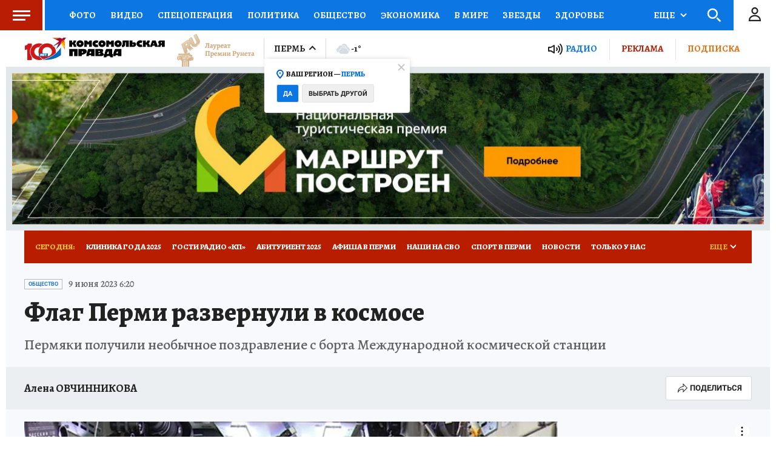

--- FILE ---
content_type: text/html
request_url: https://tns-counter.ru/nc01a**R%3Eundefined*kp_ru/ru/UTF-8/tmsec=kp_ru/738991242***
body_size: -72
content:
71AD6F3969276926X1764190502:71AD6F3969276926X1764190502

--- FILE ---
content_type: text/html; charset=UTF-8
request_url: https://tech.punchmedia.ru/sync/?pn=_pm_&pu=7h6ywasgmmj5mt17oh6bixaltvbody0xtpw&pt=30
body_size: 427
content:
{"pmg":{"pu":"LzOAoZBZPTfN"},"_pm_":{"pu":"7h6ywasgmmj5mt17oh6bixaltvbody0xtpw"}}